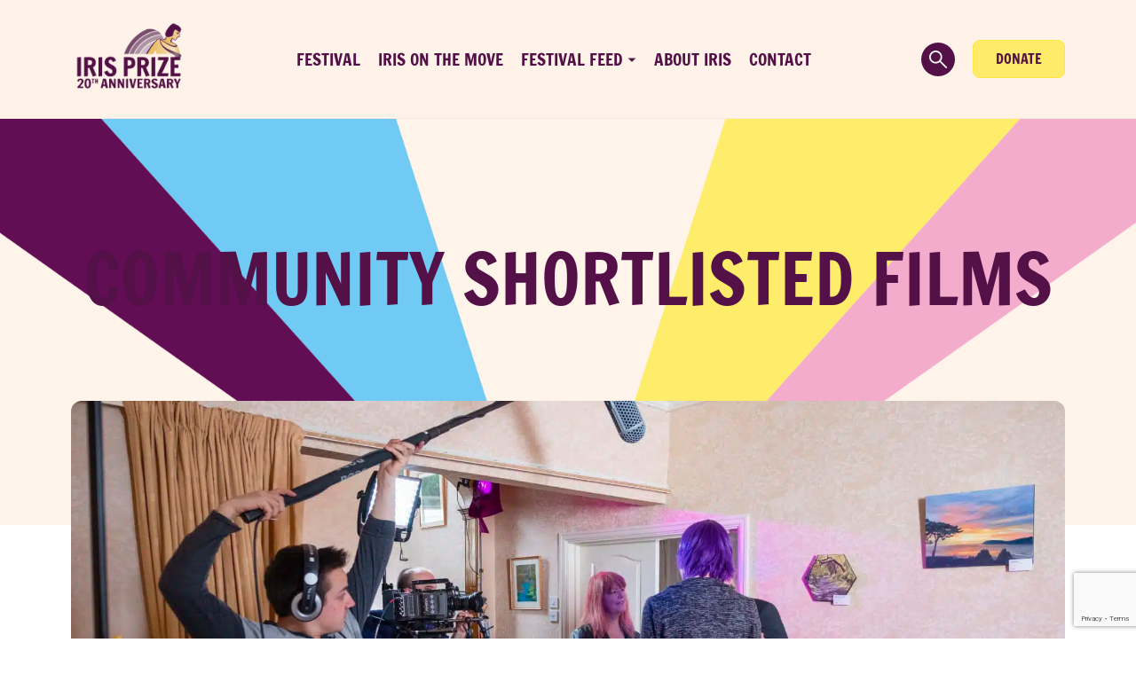

--- FILE ---
content_type: text/html; charset=utf-8
request_url: https://www.google.com/recaptcha/api2/anchor?ar=1&k=6LdI5KUUAAAAAAh7y65EyEo_6ZRR1SOIi-j_dhgn&co=aHR0cHM6Ly9pcmlzcHJpemUub3JnOjQ0Mw..&hl=en&v=PoyoqOPhxBO7pBk68S4YbpHZ&size=invisible&anchor-ms=20000&execute-ms=30000&cb=gwbfxilw0rpj
body_size: 48753
content:
<!DOCTYPE HTML><html dir="ltr" lang="en"><head><meta http-equiv="Content-Type" content="text/html; charset=UTF-8">
<meta http-equiv="X-UA-Compatible" content="IE=edge">
<title>reCAPTCHA</title>
<style type="text/css">
/* cyrillic-ext */
@font-face {
  font-family: 'Roboto';
  font-style: normal;
  font-weight: 400;
  font-stretch: 100%;
  src: url(//fonts.gstatic.com/s/roboto/v48/KFO7CnqEu92Fr1ME7kSn66aGLdTylUAMa3GUBHMdazTgWw.woff2) format('woff2');
  unicode-range: U+0460-052F, U+1C80-1C8A, U+20B4, U+2DE0-2DFF, U+A640-A69F, U+FE2E-FE2F;
}
/* cyrillic */
@font-face {
  font-family: 'Roboto';
  font-style: normal;
  font-weight: 400;
  font-stretch: 100%;
  src: url(//fonts.gstatic.com/s/roboto/v48/KFO7CnqEu92Fr1ME7kSn66aGLdTylUAMa3iUBHMdazTgWw.woff2) format('woff2');
  unicode-range: U+0301, U+0400-045F, U+0490-0491, U+04B0-04B1, U+2116;
}
/* greek-ext */
@font-face {
  font-family: 'Roboto';
  font-style: normal;
  font-weight: 400;
  font-stretch: 100%;
  src: url(//fonts.gstatic.com/s/roboto/v48/KFO7CnqEu92Fr1ME7kSn66aGLdTylUAMa3CUBHMdazTgWw.woff2) format('woff2');
  unicode-range: U+1F00-1FFF;
}
/* greek */
@font-face {
  font-family: 'Roboto';
  font-style: normal;
  font-weight: 400;
  font-stretch: 100%;
  src: url(//fonts.gstatic.com/s/roboto/v48/KFO7CnqEu92Fr1ME7kSn66aGLdTylUAMa3-UBHMdazTgWw.woff2) format('woff2');
  unicode-range: U+0370-0377, U+037A-037F, U+0384-038A, U+038C, U+038E-03A1, U+03A3-03FF;
}
/* math */
@font-face {
  font-family: 'Roboto';
  font-style: normal;
  font-weight: 400;
  font-stretch: 100%;
  src: url(//fonts.gstatic.com/s/roboto/v48/KFO7CnqEu92Fr1ME7kSn66aGLdTylUAMawCUBHMdazTgWw.woff2) format('woff2');
  unicode-range: U+0302-0303, U+0305, U+0307-0308, U+0310, U+0312, U+0315, U+031A, U+0326-0327, U+032C, U+032F-0330, U+0332-0333, U+0338, U+033A, U+0346, U+034D, U+0391-03A1, U+03A3-03A9, U+03B1-03C9, U+03D1, U+03D5-03D6, U+03F0-03F1, U+03F4-03F5, U+2016-2017, U+2034-2038, U+203C, U+2040, U+2043, U+2047, U+2050, U+2057, U+205F, U+2070-2071, U+2074-208E, U+2090-209C, U+20D0-20DC, U+20E1, U+20E5-20EF, U+2100-2112, U+2114-2115, U+2117-2121, U+2123-214F, U+2190, U+2192, U+2194-21AE, U+21B0-21E5, U+21F1-21F2, U+21F4-2211, U+2213-2214, U+2216-22FF, U+2308-230B, U+2310, U+2319, U+231C-2321, U+2336-237A, U+237C, U+2395, U+239B-23B7, U+23D0, U+23DC-23E1, U+2474-2475, U+25AF, U+25B3, U+25B7, U+25BD, U+25C1, U+25CA, U+25CC, U+25FB, U+266D-266F, U+27C0-27FF, U+2900-2AFF, U+2B0E-2B11, U+2B30-2B4C, U+2BFE, U+3030, U+FF5B, U+FF5D, U+1D400-1D7FF, U+1EE00-1EEFF;
}
/* symbols */
@font-face {
  font-family: 'Roboto';
  font-style: normal;
  font-weight: 400;
  font-stretch: 100%;
  src: url(//fonts.gstatic.com/s/roboto/v48/KFO7CnqEu92Fr1ME7kSn66aGLdTylUAMaxKUBHMdazTgWw.woff2) format('woff2');
  unicode-range: U+0001-000C, U+000E-001F, U+007F-009F, U+20DD-20E0, U+20E2-20E4, U+2150-218F, U+2190, U+2192, U+2194-2199, U+21AF, U+21E6-21F0, U+21F3, U+2218-2219, U+2299, U+22C4-22C6, U+2300-243F, U+2440-244A, U+2460-24FF, U+25A0-27BF, U+2800-28FF, U+2921-2922, U+2981, U+29BF, U+29EB, U+2B00-2BFF, U+4DC0-4DFF, U+FFF9-FFFB, U+10140-1018E, U+10190-1019C, U+101A0, U+101D0-101FD, U+102E0-102FB, U+10E60-10E7E, U+1D2C0-1D2D3, U+1D2E0-1D37F, U+1F000-1F0FF, U+1F100-1F1AD, U+1F1E6-1F1FF, U+1F30D-1F30F, U+1F315, U+1F31C, U+1F31E, U+1F320-1F32C, U+1F336, U+1F378, U+1F37D, U+1F382, U+1F393-1F39F, U+1F3A7-1F3A8, U+1F3AC-1F3AF, U+1F3C2, U+1F3C4-1F3C6, U+1F3CA-1F3CE, U+1F3D4-1F3E0, U+1F3ED, U+1F3F1-1F3F3, U+1F3F5-1F3F7, U+1F408, U+1F415, U+1F41F, U+1F426, U+1F43F, U+1F441-1F442, U+1F444, U+1F446-1F449, U+1F44C-1F44E, U+1F453, U+1F46A, U+1F47D, U+1F4A3, U+1F4B0, U+1F4B3, U+1F4B9, U+1F4BB, U+1F4BF, U+1F4C8-1F4CB, U+1F4D6, U+1F4DA, U+1F4DF, U+1F4E3-1F4E6, U+1F4EA-1F4ED, U+1F4F7, U+1F4F9-1F4FB, U+1F4FD-1F4FE, U+1F503, U+1F507-1F50B, U+1F50D, U+1F512-1F513, U+1F53E-1F54A, U+1F54F-1F5FA, U+1F610, U+1F650-1F67F, U+1F687, U+1F68D, U+1F691, U+1F694, U+1F698, U+1F6AD, U+1F6B2, U+1F6B9-1F6BA, U+1F6BC, U+1F6C6-1F6CF, U+1F6D3-1F6D7, U+1F6E0-1F6EA, U+1F6F0-1F6F3, U+1F6F7-1F6FC, U+1F700-1F7FF, U+1F800-1F80B, U+1F810-1F847, U+1F850-1F859, U+1F860-1F887, U+1F890-1F8AD, U+1F8B0-1F8BB, U+1F8C0-1F8C1, U+1F900-1F90B, U+1F93B, U+1F946, U+1F984, U+1F996, U+1F9E9, U+1FA00-1FA6F, U+1FA70-1FA7C, U+1FA80-1FA89, U+1FA8F-1FAC6, U+1FACE-1FADC, U+1FADF-1FAE9, U+1FAF0-1FAF8, U+1FB00-1FBFF;
}
/* vietnamese */
@font-face {
  font-family: 'Roboto';
  font-style: normal;
  font-weight: 400;
  font-stretch: 100%;
  src: url(//fonts.gstatic.com/s/roboto/v48/KFO7CnqEu92Fr1ME7kSn66aGLdTylUAMa3OUBHMdazTgWw.woff2) format('woff2');
  unicode-range: U+0102-0103, U+0110-0111, U+0128-0129, U+0168-0169, U+01A0-01A1, U+01AF-01B0, U+0300-0301, U+0303-0304, U+0308-0309, U+0323, U+0329, U+1EA0-1EF9, U+20AB;
}
/* latin-ext */
@font-face {
  font-family: 'Roboto';
  font-style: normal;
  font-weight: 400;
  font-stretch: 100%;
  src: url(//fonts.gstatic.com/s/roboto/v48/KFO7CnqEu92Fr1ME7kSn66aGLdTylUAMa3KUBHMdazTgWw.woff2) format('woff2');
  unicode-range: U+0100-02BA, U+02BD-02C5, U+02C7-02CC, U+02CE-02D7, U+02DD-02FF, U+0304, U+0308, U+0329, U+1D00-1DBF, U+1E00-1E9F, U+1EF2-1EFF, U+2020, U+20A0-20AB, U+20AD-20C0, U+2113, U+2C60-2C7F, U+A720-A7FF;
}
/* latin */
@font-face {
  font-family: 'Roboto';
  font-style: normal;
  font-weight: 400;
  font-stretch: 100%;
  src: url(//fonts.gstatic.com/s/roboto/v48/KFO7CnqEu92Fr1ME7kSn66aGLdTylUAMa3yUBHMdazQ.woff2) format('woff2');
  unicode-range: U+0000-00FF, U+0131, U+0152-0153, U+02BB-02BC, U+02C6, U+02DA, U+02DC, U+0304, U+0308, U+0329, U+2000-206F, U+20AC, U+2122, U+2191, U+2193, U+2212, U+2215, U+FEFF, U+FFFD;
}
/* cyrillic-ext */
@font-face {
  font-family: 'Roboto';
  font-style: normal;
  font-weight: 500;
  font-stretch: 100%;
  src: url(//fonts.gstatic.com/s/roboto/v48/KFO7CnqEu92Fr1ME7kSn66aGLdTylUAMa3GUBHMdazTgWw.woff2) format('woff2');
  unicode-range: U+0460-052F, U+1C80-1C8A, U+20B4, U+2DE0-2DFF, U+A640-A69F, U+FE2E-FE2F;
}
/* cyrillic */
@font-face {
  font-family: 'Roboto';
  font-style: normal;
  font-weight: 500;
  font-stretch: 100%;
  src: url(//fonts.gstatic.com/s/roboto/v48/KFO7CnqEu92Fr1ME7kSn66aGLdTylUAMa3iUBHMdazTgWw.woff2) format('woff2');
  unicode-range: U+0301, U+0400-045F, U+0490-0491, U+04B0-04B1, U+2116;
}
/* greek-ext */
@font-face {
  font-family: 'Roboto';
  font-style: normal;
  font-weight: 500;
  font-stretch: 100%;
  src: url(//fonts.gstatic.com/s/roboto/v48/KFO7CnqEu92Fr1ME7kSn66aGLdTylUAMa3CUBHMdazTgWw.woff2) format('woff2');
  unicode-range: U+1F00-1FFF;
}
/* greek */
@font-face {
  font-family: 'Roboto';
  font-style: normal;
  font-weight: 500;
  font-stretch: 100%;
  src: url(//fonts.gstatic.com/s/roboto/v48/KFO7CnqEu92Fr1ME7kSn66aGLdTylUAMa3-UBHMdazTgWw.woff2) format('woff2');
  unicode-range: U+0370-0377, U+037A-037F, U+0384-038A, U+038C, U+038E-03A1, U+03A3-03FF;
}
/* math */
@font-face {
  font-family: 'Roboto';
  font-style: normal;
  font-weight: 500;
  font-stretch: 100%;
  src: url(//fonts.gstatic.com/s/roboto/v48/KFO7CnqEu92Fr1ME7kSn66aGLdTylUAMawCUBHMdazTgWw.woff2) format('woff2');
  unicode-range: U+0302-0303, U+0305, U+0307-0308, U+0310, U+0312, U+0315, U+031A, U+0326-0327, U+032C, U+032F-0330, U+0332-0333, U+0338, U+033A, U+0346, U+034D, U+0391-03A1, U+03A3-03A9, U+03B1-03C9, U+03D1, U+03D5-03D6, U+03F0-03F1, U+03F4-03F5, U+2016-2017, U+2034-2038, U+203C, U+2040, U+2043, U+2047, U+2050, U+2057, U+205F, U+2070-2071, U+2074-208E, U+2090-209C, U+20D0-20DC, U+20E1, U+20E5-20EF, U+2100-2112, U+2114-2115, U+2117-2121, U+2123-214F, U+2190, U+2192, U+2194-21AE, U+21B0-21E5, U+21F1-21F2, U+21F4-2211, U+2213-2214, U+2216-22FF, U+2308-230B, U+2310, U+2319, U+231C-2321, U+2336-237A, U+237C, U+2395, U+239B-23B7, U+23D0, U+23DC-23E1, U+2474-2475, U+25AF, U+25B3, U+25B7, U+25BD, U+25C1, U+25CA, U+25CC, U+25FB, U+266D-266F, U+27C0-27FF, U+2900-2AFF, U+2B0E-2B11, U+2B30-2B4C, U+2BFE, U+3030, U+FF5B, U+FF5D, U+1D400-1D7FF, U+1EE00-1EEFF;
}
/* symbols */
@font-face {
  font-family: 'Roboto';
  font-style: normal;
  font-weight: 500;
  font-stretch: 100%;
  src: url(//fonts.gstatic.com/s/roboto/v48/KFO7CnqEu92Fr1ME7kSn66aGLdTylUAMaxKUBHMdazTgWw.woff2) format('woff2');
  unicode-range: U+0001-000C, U+000E-001F, U+007F-009F, U+20DD-20E0, U+20E2-20E4, U+2150-218F, U+2190, U+2192, U+2194-2199, U+21AF, U+21E6-21F0, U+21F3, U+2218-2219, U+2299, U+22C4-22C6, U+2300-243F, U+2440-244A, U+2460-24FF, U+25A0-27BF, U+2800-28FF, U+2921-2922, U+2981, U+29BF, U+29EB, U+2B00-2BFF, U+4DC0-4DFF, U+FFF9-FFFB, U+10140-1018E, U+10190-1019C, U+101A0, U+101D0-101FD, U+102E0-102FB, U+10E60-10E7E, U+1D2C0-1D2D3, U+1D2E0-1D37F, U+1F000-1F0FF, U+1F100-1F1AD, U+1F1E6-1F1FF, U+1F30D-1F30F, U+1F315, U+1F31C, U+1F31E, U+1F320-1F32C, U+1F336, U+1F378, U+1F37D, U+1F382, U+1F393-1F39F, U+1F3A7-1F3A8, U+1F3AC-1F3AF, U+1F3C2, U+1F3C4-1F3C6, U+1F3CA-1F3CE, U+1F3D4-1F3E0, U+1F3ED, U+1F3F1-1F3F3, U+1F3F5-1F3F7, U+1F408, U+1F415, U+1F41F, U+1F426, U+1F43F, U+1F441-1F442, U+1F444, U+1F446-1F449, U+1F44C-1F44E, U+1F453, U+1F46A, U+1F47D, U+1F4A3, U+1F4B0, U+1F4B3, U+1F4B9, U+1F4BB, U+1F4BF, U+1F4C8-1F4CB, U+1F4D6, U+1F4DA, U+1F4DF, U+1F4E3-1F4E6, U+1F4EA-1F4ED, U+1F4F7, U+1F4F9-1F4FB, U+1F4FD-1F4FE, U+1F503, U+1F507-1F50B, U+1F50D, U+1F512-1F513, U+1F53E-1F54A, U+1F54F-1F5FA, U+1F610, U+1F650-1F67F, U+1F687, U+1F68D, U+1F691, U+1F694, U+1F698, U+1F6AD, U+1F6B2, U+1F6B9-1F6BA, U+1F6BC, U+1F6C6-1F6CF, U+1F6D3-1F6D7, U+1F6E0-1F6EA, U+1F6F0-1F6F3, U+1F6F7-1F6FC, U+1F700-1F7FF, U+1F800-1F80B, U+1F810-1F847, U+1F850-1F859, U+1F860-1F887, U+1F890-1F8AD, U+1F8B0-1F8BB, U+1F8C0-1F8C1, U+1F900-1F90B, U+1F93B, U+1F946, U+1F984, U+1F996, U+1F9E9, U+1FA00-1FA6F, U+1FA70-1FA7C, U+1FA80-1FA89, U+1FA8F-1FAC6, U+1FACE-1FADC, U+1FADF-1FAE9, U+1FAF0-1FAF8, U+1FB00-1FBFF;
}
/* vietnamese */
@font-face {
  font-family: 'Roboto';
  font-style: normal;
  font-weight: 500;
  font-stretch: 100%;
  src: url(//fonts.gstatic.com/s/roboto/v48/KFO7CnqEu92Fr1ME7kSn66aGLdTylUAMa3OUBHMdazTgWw.woff2) format('woff2');
  unicode-range: U+0102-0103, U+0110-0111, U+0128-0129, U+0168-0169, U+01A0-01A1, U+01AF-01B0, U+0300-0301, U+0303-0304, U+0308-0309, U+0323, U+0329, U+1EA0-1EF9, U+20AB;
}
/* latin-ext */
@font-face {
  font-family: 'Roboto';
  font-style: normal;
  font-weight: 500;
  font-stretch: 100%;
  src: url(//fonts.gstatic.com/s/roboto/v48/KFO7CnqEu92Fr1ME7kSn66aGLdTylUAMa3KUBHMdazTgWw.woff2) format('woff2');
  unicode-range: U+0100-02BA, U+02BD-02C5, U+02C7-02CC, U+02CE-02D7, U+02DD-02FF, U+0304, U+0308, U+0329, U+1D00-1DBF, U+1E00-1E9F, U+1EF2-1EFF, U+2020, U+20A0-20AB, U+20AD-20C0, U+2113, U+2C60-2C7F, U+A720-A7FF;
}
/* latin */
@font-face {
  font-family: 'Roboto';
  font-style: normal;
  font-weight: 500;
  font-stretch: 100%;
  src: url(//fonts.gstatic.com/s/roboto/v48/KFO7CnqEu92Fr1ME7kSn66aGLdTylUAMa3yUBHMdazQ.woff2) format('woff2');
  unicode-range: U+0000-00FF, U+0131, U+0152-0153, U+02BB-02BC, U+02C6, U+02DA, U+02DC, U+0304, U+0308, U+0329, U+2000-206F, U+20AC, U+2122, U+2191, U+2193, U+2212, U+2215, U+FEFF, U+FFFD;
}
/* cyrillic-ext */
@font-face {
  font-family: 'Roboto';
  font-style: normal;
  font-weight: 900;
  font-stretch: 100%;
  src: url(//fonts.gstatic.com/s/roboto/v48/KFO7CnqEu92Fr1ME7kSn66aGLdTylUAMa3GUBHMdazTgWw.woff2) format('woff2');
  unicode-range: U+0460-052F, U+1C80-1C8A, U+20B4, U+2DE0-2DFF, U+A640-A69F, U+FE2E-FE2F;
}
/* cyrillic */
@font-face {
  font-family: 'Roboto';
  font-style: normal;
  font-weight: 900;
  font-stretch: 100%;
  src: url(//fonts.gstatic.com/s/roboto/v48/KFO7CnqEu92Fr1ME7kSn66aGLdTylUAMa3iUBHMdazTgWw.woff2) format('woff2');
  unicode-range: U+0301, U+0400-045F, U+0490-0491, U+04B0-04B1, U+2116;
}
/* greek-ext */
@font-face {
  font-family: 'Roboto';
  font-style: normal;
  font-weight: 900;
  font-stretch: 100%;
  src: url(//fonts.gstatic.com/s/roboto/v48/KFO7CnqEu92Fr1ME7kSn66aGLdTylUAMa3CUBHMdazTgWw.woff2) format('woff2');
  unicode-range: U+1F00-1FFF;
}
/* greek */
@font-face {
  font-family: 'Roboto';
  font-style: normal;
  font-weight: 900;
  font-stretch: 100%;
  src: url(//fonts.gstatic.com/s/roboto/v48/KFO7CnqEu92Fr1ME7kSn66aGLdTylUAMa3-UBHMdazTgWw.woff2) format('woff2');
  unicode-range: U+0370-0377, U+037A-037F, U+0384-038A, U+038C, U+038E-03A1, U+03A3-03FF;
}
/* math */
@font-face {
  font-family: 'Roboto';
  font-style: normal;
  font-weight: 900;
  font-stretch: 100%;
  src: url(//fonts.gstatic.com/s/roboto/v48/KFO7CnqEu92Fr1ME7kSn66aGLdTylUAMawCUBHMdazTgWw.woff2) format('woff2');
  unicode-range: U+0302-0303, U+0305, U+0307-0308, U+0310, U+0312, U+0315, U+031A, U+0326-0327, U+032C, U+032F-0330, U+0332-0333, U+0338, U+033A, U+0346, U+034D, U+0391-03A1, U+03A3-03A9, U+03B1-03C9, U+03D1, U+03D5-03D6, U+03F0-03F1, U+03F4-03F5, U+2016-2017, U+2034-2038, U+203C, U+2040, U+2043, U+2047, U+2050, U+2057, U+205F, U+2070-2071, U+2074-208E, U+2090-209C, U+20D0-20DC, U+20E1, U+20E5-20EF, U+2100-2112, U+2114-2115, U+2117-2121, U+2123-214F, U+2190, U+2192, U+2194-21AE, U+21B0-21E5, U+21F1-21F2, U+21F4-2211, U+2213-2214, U+2216-22FF, U+2308-230B, U+2310, U+2319, U+231C-2321, U+2336-237A, U+237C, U+2395, U+239B-23B7, U+23D0, U+23DC-23E1, U+2474-2475, U+25AF, U+25B3, U+25B7, U+25BD, U+25C1, U+25CA, U+25CC, U+25FB, U+266D-266F, U+27C0-27FF, U+2900-2AFF, U+2B0E-2B11, U+2B30-2B4C, U+2BFE, U+3030, U+FF5B, U+FF5D, U+1D400-1D7FF, U+1EE00-1EEFF;
}
/* symbols */
@font-face {
  font-family: 'Roboto';
  font-style: normal;
  font-weight: 900;
  font-stretch: 100%;
  src: url(//fonts.gstatic.com/s/roboto/v48/KFO7CnqEu92Fr1ME7kSn66aGLdTylUAMaxKUBHMdazTgWw.woff2) format('woff2');
  unicode-range: U+0001-000C, U+000E-001F, U+007F-009F, U+20DD-20E0, U+20E2-20E4, U+2150-218F, U+2190, U+2192, U+2194-2199, U+21AF, U+21E6-21F0, U+21F3, U+2218-2219, U+2299, U+22C4-22C6, U+2300-243F, U+2440-244A, U+2460-24FF, U+25A0-27BF, U+2800-28FF, U+2921-2922, U+2981, U+29BF, U+29EB, U+2B00-2BFF, U+4DC0-4DFF, U+FFF9-FFFB, U+10140-1018E, U+10190-1019C, U+101A0, U+101D0-101FD, U+102E0-102FB, U+10E60-10E7E, U+1D2C0-1D2D3, U+1D2E0-1D37F, U+1F000-1F0FF, U+1F100-1F1AD, U+1F1E6-1F1FF, U+1F30D-1F30F, U+1F315, U+1F31C, U+1F31E, U+1F320-1F32C, U+1F336, U+1F378, U+1F37D, U+1F382, U+1F393-1F39F, U+1F3A7-1F3A8, U+1F3AC-1F3AF, U+1F3C2, U+1F3C4-1F3C6, U+1F3CA-1F3CE, U+1F3D4-1F3E0, U+1F3ED, U+1F3F1-1F3F3, U+1F3F5-1F3F7, U+1F408, U+1F415, U+1F41F, U+1F426, U+1F43F, U+1F441-1F442, U+1F444, U+1F446-1F449, U+1F44C-1F44E, U+1F453, U+1F46A, U+1F47D, U+1F4A3, U+1F4B0, U+1F4B3, U+1F4B9, U+1F4BB, U+1F4BF, U+1F4C8-1F4CB, U+1F4D6, U+1F4DA, U+1F4DF, U+1F4E3-1F4E6, U+1F4EA-1F4ED, U+1F4F7, U+1F4F9-1F4FB, U+1F4FD-1F4FE, U+1F503, U+1F507-1F50B, U+1F50D, U+1F512-1F513, U+1F53E-1F54A, U+1F54F-1F5FA, U+1F610, U+1F650-1F67F, U+1F687, U+1F68D, U+1F691, U+1F694, U+1F698, U+1F6AD, U+1F6B2, U+1F6B9-1F6BA, U+1F6BC, U+1F6C6-1F6CF, U+1F6D3-1F6D7, U+1F6E0-1F6EA, U+1F6F0-1F6F3, U+1F6F7-1F6FC, U+1F700-1F7FF, U+1F800-1F80B, U+1F810-1F847, U+1F850-1F859, U+1F860-1F887, U+1F890-1F8AD, U+1F8B0-1F8BB, U+1F8C0-1F8C1, U+1F900-1F90B, U+1F93B, U+1F946, U+1F984, U+1F996, U+1F9E9, U+1FA00-1FA6F, U+1FA70-1FA7C, U+1FA80-1FA89, U+1FA8F-1FAC6, U+1FACE-1FADC, U+1FADF-1FAE9, U+1FAF0-1FAF8, U+1FB00-1FBFF;
}
/* vietnamese */
@font-face {
  font-family: 'Roboto';
  font-style: normal;
  font-weight: 900;
  font-stretch: 100%;
  src: url(//fonts.gstatic.com/s/roboto/v48/KFO7CnqEu92Fr1ME7kSn66aGLdTylUAMa3OUBHMdazTgWw.woff2) format('woff2');
  unicode-range: U+0102-0103, U+0110-0111, U+0128-0129, U+0168-0169, U+01A0-01A1, U+01AF-01B0, U+0300-0301, U+0303-0304, U+0308-0309, U+0323, U+0329, U+1EA0-1EF9, U+20AB;
}
/* latin-ext */
@font-face {
  font-family: 'Roboto';
  font-style: normal;
  font-weight: 900;
  font-stretch: 100%;
  src: url(//fonts.gstatic.com/s/roboto/v48/KFO7CnqEu92Fr1ME7kSn66aGLdTylUAMa3KUBHMdazTgWw.woff2) format('woff2');
  unicode-range: U+0100-02BA, U+02BD-02C5, U+02C7-02CC, U+02CE-02D7, U+02DD-02FF, U+0304, U+0308, U+0329, U+1D00-1DBF, U+1E00-1E9F, U+1EF2-1EFF, U+2020, U+20A0-20AB, U+20AD-20C0, U+2113, U+2C60-2C7F, U+A720-A7FF;
}
/* latin */
@font-face {
  font-family: 'Roboto';
  font-style: normal;
  font-weight: 900;
  font-stretch: 100%;
  src: url(//fonts.gstatic.com/s/roboto/v48/KFO7CnqEu92Fr1ME7kSn66aGLdTylUAMa3yUBHMdazQ.woff2) format('woff2');
  unicode-range: U+0000-00FF, U+0131, U+0152-0153, U+02BB-02BC, U+02C6, U+02DA, U+02DC, U+0304, U+0308, U+0329, U+2000-206F, U+20AC, U+2122, U+2191, U+2193, U+2212, U+2215, U+FEFF, U+FFFD;
}

</style>
<link rel="stylesheet" type="text/css" href="https://www.gstatic.com/recaptcha/releases/PoyoqOPhxBO7pBk68S4YbpHZ/styles__ltr.css">
<script nonce="vL-Uum_bh2W-BGgZ2ObEAw" type="text/javascript">window['__recaptcha_api'] = 'https://www.google.com/recaptcha/api2/';</script>
<script type="text/javascript" src="https://www.gstatic.com/recaptcha/releases/PoyoqOPhxBO7pBk68S4YbpHZ/recaptcha__en.js" nonce="vL-Uum_bh2W-BGgZ2ObEAw">
      
    </script></head>
<body><div id="rc-anchor-alert" class="rc-anchor-alert"></div>
<input type="hidden" id="recaptcha-token" value="[base64]">
<script type="text/javascript" nonce="vL-Uum_bh2W-BGgZ2ObEAw">
      recaptcha.anchor.Main.init("[\x22ainput\x22,[\x22bgdata\x22,\x22\x22,\[base64]/[base64]/[base64]/[base64]/cjw8ejpyPj4+eil9Y2F0Y2gobCl7dGhyb3cgbDt9fSxIPWZ1bmN0aW9uKHcsdCx6KXtpZih3PT0xOTR8fHc9PTIwOCl0LnZbd10/dC52W3ddLmNvbmNhdCh6KTp0LnZbd109b2Yoeix0KTtlbHNle2lmKHQuYkImJnchPTMxNylyZXR1cm47dz09NjZ8fHc9PTEyMnx8dz09NDcwfHx3PT00NHx8dz09NDE2fHx3PT0zOTd8fHc9PTQyMXx8dz09Njh8fHc9PTcwfHx3PT0xODQ/[base64]/[base64]/[base64]/bmV3IGRbVl0oSlswXSk6cD09Mj9uZXcgZFtWXShKWzBdLEpbMV0pOnA9PTM/bmV3IGRbVl0oSlswXSxKWzFdLEpbMl0pOnA9PTQ/[base64]/[base64]/[base64]/[base64]\x22,\[base64]\\u003d\x22,\x22w71OwpvDnsOdwrgpGm7Duh4awrwOL8O2WXdvXcK6wqVKTcOOwpXDosOADmTCosKvw6TCggbDhcK6w63Dh8K4wr00wqpyQXxUw6LClQtbfMK1w7PCicK/SMOmw4rDgMKOwqNWQHRfDsKrMsKYwp0TAcOyIMOHK8Omw5HDulTClmzDqcKYwp7ChsKOwplGfMO4wr7Dg0cMCifCmygHw7spwoUswqzCkl7CjcOzw53Dsl9vwrrCqcOGMz/Cm8O9w6hEwrrCmjVow5tLwqgfw7piw6vDnsO4dMO4wrw6wqRjBcK6C8OISCXColLDnsO+ScKcbsK/wp55w61hMcOfw6cpwph4w4w7DsKkw6/CtsODc0sNw5wAwrzDjsOjLcOLw7HCnsKkwodIwp/DisKmw6LDoMOYCAY7wrtvw6giBg5Mw6lCOsOdBsOLwppywrJuwq3CvsK/wos8JMKvwq/CrsKbA0TDrcK9bDFQw5BlIF/CncO6McOhwqLDm8KOw7rDphgCw5vCs8KGwpILw6jCnTjCm8OIwrTCqsKDwqc1ISXCsE1IasOufMKwaMKCMsO0XsO7w6ZQEAXDsMKGbMOWYxF3A8Kow6YLw63CmcKawqcww5rDs8O7w7/Dr3dsQwdKVDxsAS7Dl8Obw7DCrcO8WxZEABHCpMKGKlBTw75Ze0hYw7QcUy9YE8K9w7/CojYzaMOmUMOhY8K2w6Bbw7PDrSlQw5vDpsOGW8KWFcKGI8O/wpw3VSDCk2vCkMKnVMOlKxvDlXcQNC1Dwq4ww6TDq8KDw7tzZ8OQwqhzw7/[base64]/[base64]/[base64]/[base64]/Dg3cIw7RxcHBnwqLCjTTCrcOGPSAOfGrDk0fDqsKINGzDgsKiw4JXcBoJwqlCCcKOLcO2woVJw6Y3QcO1X8Kewpt8wqvCrw3CrsKgwokMbMKvw6l2TlDCum5mFMOocMO0V8ObQ8KbX2/DvyHDkFbDrT3DrT7Cg8Oow7dXw6BVwovChcKcw6zCiXV/w6ceG8Kkw5zDpMK5woXCqy4kTsKqS8Kow70WKRrDncOowpcXUcK8f8OxOmfDocKJw4pOPGBFZTPCrh7DisKBECfDkFlew53CjBXDsR/DpcKmJHTDiljCq8O8cUM0wrMHw7Q5XsOnSXV2w43Cm1fCkMKgN3nCo3jCkx5jwprDo2DCosO7wqjCgzZtW8KTb8KFw4lwcsKKw7U0Q8KxwqrCnjtTRQ8bNmPDmxxBwoo2WnA7XCIXw5UDwrTDrzJPKcOsezDDtw/[base64]/Cr1k0wo3Dl27DisK6w4HCoEovw4/Cogw/[base64]/CgsKNw5/DgsOkwrbDhG5hw6JFUBJgw6VgenIeIVfDoMOtHkPCoH/ChE/CkcKbBlTCgMKnMCnCqmrCgHxTD8ONwrPCljPDkHgENXzDg0zDs8OYwp06NUYUXMOUXsKRwpbCs8OHPRTDuRnDmcOfCsOdwpfDosKofWrDjHHDjxtqwp/Ch8OuXsOeXzMiW17CvsOxNsODOsOEMHTCrMKRGcKyXwHCqRHDqcO9MMOjwrB5wqvCpMOOw6bDjiITe1nDm2c5wp/Cn8KMRMKJwoLDjTzCm8KMw6nDvcO4FxnCqsOQAxo1w4dmW3TCg8Oqwr7DsMO3KAAjw7oeworDi3kLwp4AUmPDln84w5zCh1nDmCnDncKQbAfDksO0wqDDq8K/w6IeQTVXw6ALCsOVcsOaHFjCg8K8wrDCrsOFPsOEw6c5KMOswrjCj8K5w59FDcOXf8KaWBXCucKWwpohwo4CwrjDskPDkMOow6/[base64]/cMO4w6FQQH7CjcKySzIOwph/[base64]/FsKnw4XClxs4acK2QcOcwrIdesOBwoYOFkgHwpsgPlXCp8ODw7dBZBDDh3BPBhfDpjYcLcOUwo3CsyJqw4XCnMKtwoEUTMKow5nDtcKoP8Orw7fDtRfDujwBSMK+wpshw6ZdFMKJwrcxfsKYw5/DhXBYNgfDpCo7F3dqw47CuXvCosKZw4fDuFJxDMKebybCsVXChADDl1rDghfDtMO/wqvDsCBRwrQ5GMOhwozCpnDCp8OALMODw6PDigE+aG7DgsOVwqjDvnIJM0nDvMKPeMKdw6x1woHCusKMXFLDlXvDvR/CvMKtwrzDpkdQUMOOF8ODAcKHwpVfwqXCghzDicK/[base64]/[base64]/wp7CssKbelV1DgLChHjClMKdEcOCTMKNOUjCsMKLecOtEsKlCMOkw6/Do3XDrxonOMOCwo/[base64]/dsKRw5XDlSZKwqxqexXCnkp4cTvDq8OYw4LDrsKDCwjCjlJ2PgTCrn3DhMKKHgrCnUUZwp3ChsO+w6rDmyLDj2UFw6nCjMOZwo0Vw7HDmcO9VcKUUcKCwpnDjMOtJm8UNGXDnMOyD8OnwqI1DcKWN1PDgMO3LMKiDzbClwvDhcKEwqfCgXHCgsKxLMOEw5DCiwc8Kh/[base64]/w7UhwrTCoGhTwoVYwpUVaEbDjwdaJ15yw7vDq8OBCMKDP1TCpcOVwqlPw7zDtsO+PMKpwopwwqQ/EWxPwrBwHFTCvxfDpyfDlFjCuifDu2A4w7/DohHDlMOEw7TCmivCscO1Tip1wptTw78+w5bDpsOETGhtw4QrwqR2a8KOH8ORUcOyQ0wzVMK6DQnCiMOnRcK0L0JhwoLCn8O3w43DoMO/BEcEwoU3bQTCs0/[base64]/Ch0LDlMKKw5dGw7TCs23Co0HCmcO2ccOcw7s9esOMw7XDscOXw4tvwrfDqXDDqj1hUw0OG2AVVcOFb2XCrCPDrcOWwrXDgsOvw6Mmw6/Ctz9lwqFFwr7DscKhN0k1EMO+WMOOccKOwqbDn8KRwrjCjn3DgFAnHsOYU8KhUcKUSsOBw4bDm3ELwr3CjHl+wpAXw7Agw5/Ds8OhwqbChXTDsU/[base64]/DnkHClWFsJ086IsOCw4x0DsKhEjbDq8OtwrvDrsOpbsO0acKhwpvDqCHCk8OoOzdew6nDkH3DqMKNFMKNAsKMw7zCt8KMUcK0wrrCv8OjMsKUw7/DtcONw5fCpMOLWnFVw77DpFnDi8KEw6AHScKGw4ULI8O0DMKAOyDCjMKxGMOUY8KswotPGcOVwoHCmzcgwrI6KjIjLMOMUirCgAMPFcOtUcOlw6TDgXfCmUzDkWQZw5HCkl0owqvCmi5uHjPDpsOKw7sCw7xrNRfCp25hwr/[base64]/w7shV8OWw6/[base64]/[base64]/wqHCisKPEALCmsOow5cMf8K1IhHDomDDjcOCw7fDtjfCrMKQcxbDpxDDnQ9CQcKQwqclw5ciw7wfwoN5wrwaZ1ZSLGR+ZMKiw43DsMK9RFTCu3vCp8OTw7dJwpLCjsKAABnCh15fI8OHIcKYJz/[base64]/[base64]/[base64]/DucKWwpZqEsODw5PDqcKjdXTClzzDrMKaDMKtwoYAwp7Cr8Otwr3DtcK5QMO0wrbCkW5AUMO/w4XCu8OnL13DvG0mWcOmJHdMw6jDtsOKGXbDt287e8O7wrxVTFZqZiDDv8K4wqt5ZcO/B1HCmAzDgsOCw69twokwwprDn0jDiWIow73CnsOvwqRVKsK2V8KvOQPCpsKHHGwSwp9uBEx5bnTCmcK3wokobBZ8LcKxwqfCrEjDkMKmw41dw5ACwoTDssKXDGUZXcKpADvCuhfDssKMw7V/KFTDr8KFSXbCu8K0w4ZNwrZqwqdSWWjDsMKQacKYRcK/InZ/wrPCtwhcLhLCv2tQN8OkJxZywqnCgsKgBGXDr8KaOsKJw6nCjsOdO8OTwow7w4/Dn8OiMcOSw7jCucK+YsKTCnDCnmLCmTkYe8KCw7rDr8OQw7VUw7o4HsKKw7BJMi/[base64]/DnMKFwrHDoBnDqE3CuA3DiMOPwrZIw6NkAMKUwrF3byIrdsKxKHMwLMKpwolOwq3CjAvDt1/Dg3LCicKFwqLCulzDncKNwojDsV7DgMOew5/[base64]/CnDMdwrsBUcK4w6bDs8KMesO/HFvDpMKFw7LDuzsleWg0wowBEMKVW8K0dRzCn8Ojw5fDicOzKsOSAnx/[base64]/[base64]/DqsKOecKmdcKNDcODw4nChcKFw4t+wpwKRcOMblDDr1Vyw5vDjQjDrwEmw6UdOsORwoBnw4PDm8OJwrl6RSVVw6LClMOPMC/[base64]/[base64]/IwYzA8O8wpY/Lno0wrs9OsKuwogvChbCnVjCs8KZw4xDS8KCbsOVwrfCgsK5wollPMK6U8OVQcKZw5QaRsKICAY6S8OsDw7DrcOuwrAAMcOLBnvDlsK1wpjDhcK1wpdeY3YhATcHwqHCtyAxw54cOU/[base64]/[base64]/CrsOhM8Kcw4jDgcOtwrvCshHDqcKuVMOuwpYcwofDrcK9w73CtMKtScKicWtRZMK1NwbDpw/DmcKDAsOJwpnDusOuO1A1woHCicONw7E2w5HCnzXDrcKtw5PDnMOCw7vCqcOQw4ppACUXYSTDqU51wrkQwo4GAQdYLnDDvcOVw4/CiXLCjsOtdSPCnRbCh8KuA8KZUn3CtMOJEMKswol2C1lWNMKxw65yw5TCjBlxwr7DqsKda8KZw60rwpobM8OmGgXCm8KWCsK/H3dAwr7Cr8OxKcKbwrYJwo9saBBRwrXDrgMKccKiGsK8KTNhw5tOw7zCqcOZf8Oxw4lFYMOgDsKlHh1Xwr7CiMK4KMKbCsKGdsOWSMKWRsKZBWArOcKawqkvw5zCr8K/wr1iDh7CiMOUw6HCjBN0DA8cwo/CnyALw4/Dr0rDnsK0wrw5VgnCusKeBV/DusOFcVfCjE3CuXduf8KJw6PDoMKnwqENNcOgfcKYwpMdw5zCiH5HTcOxVcKnZg0xwr/[base64]/CrcOwUnXCmBcKCcOSFcO3K8O4w7UBKCrDgsORwpzCs8Kuw7nCoD/[base64]/EDJwwpzCiMKOIEwmwolMwoNqw4IMN8Old8Okw57DhsKlwrbCt8K5w5FQwp7DpC1pwr3Dlg3ClMKTOTPCsG3CtsOlM8O0KQ0Tw4ksw6hsIynCoydmwpg+w4xbPX8jXsOiP8OIZsOMHcKnwr82w47CicK5BVrDljBJw5IODMO8w53DlERWUm/DvznDhGlGw4/[base64]/DjXrCkQPDu3LCpCfDlcK1dsKoRStDw6wVEWthw5wkwr1TA8KSbRZ1dwY9QCZUwoDCkzXCjCHDhMO9wqI5w75+wq/DtMKbwpxacsOiwrnDk8OEWSzCr0LDgcKPw6MXw7EEwoc3FEHDtjNzw6xNaF3CucKqF8O0QTrDqXgYFsOswrUDXX8uFcO9w4jCuStswrvCjsKjwojDp8KJJ1h9a8Kuw7/CmcO5cHzChsOgw5jDhxnCg8Oiw6LCo8KTwpMWbTzCnMOFWcOkdWXClcK+wpjChm8MwrLDoWkOwrbChjkpwq3CnsKow7J3w7wTwpjDicKcGsOmwpzDrCJRw5I3wpFKw4jDtMKvw71Ow7NxLsObI2bDkAbDvcOqw5Vnw7s4w41mw4wdXxldXcK/AMOYwpMhLBrDih7DmcOIfnI2CMKoBHV4wpoww7jDlcO/w7nCkMKkVcKiTsOQFVbDvsKrbcKIw53ChsOSKcOewpfCuWDDm1/[base64]/wq9FaG/DilfCi2/Dk0rCoMOYaW7DrG5ORsKiciTCnsO2w6E7Ih1LUXZfPMOkw5jCmcOyM2rDjxEWUFUgfHDCkRlMGAoYRAckfMKWdGHDkcO0asKFwpTDjMK8UE4MazrCoMOoe8KAw7XDiE/DnmnDusO3wqTCuSEHJMKpw6TClynCgzTCvcKvwoXCmcOcK1lrYGvDs0BKST5bcsK/wrDCr259aFBdZA/CpsKMYsOCTsO4LsKMD8Osw65AGk/DpcOIAlfDs8K6wpsUbsOWwpRGwrXCoHpCwovDqk9pO8OgbMKMWcOEWAbClkHDpWFxw6vDojnCvHQAOwnDgcKGNsOIWx7DrkVRNMOfwr9jNSHClQdbw4hmwrDChcO7wr12WkTCvTXCpzorw4jDggsKwpTDqXJgwqnCvV9Dw6XCoj0twoEYw5E5wqcXwo94w60/[base64]/Do8K6UcKvw63CgsOTTknDnsKkw6c9XUDCgSnDuSsSDMK4ckg8w5fCmjnCjMOxOy/Cjh9fw75Xwo3CnsKywpHCosKbaDjCi3fChcOTw4fCnMOWPcOWwr0Iw7HCkcKqIlQVYDwPV8K4wqrCnEjDpVvCtgtswoMhwqPCvsOmF8KlPw7DqQoSYsOlwoLDsUJwZmwjworCjkh5w51rSGLDoxfCmH4YA8K1w47DhMKuw783BX/DiMOOwprDj8K7LMOTZsOPTcKlw4HDoFfDvibDicOMFcKMGFjCvyVKcsOMw6R5OsOuwrI1HMKyw6pPwp5WC8OGwq7Du8KYWDg2w7LClsKgBi7DqFrCpsO9PgHDmxRqO21/w4XDg13DghDDpyoRf3HDpyzCtEpOQBAKw6/Cu8OWRR3DtGZ0SyJ8KMK/[base64]/CrXc7A8O1wpbCpsKdw5JnZMOGXErCicO4cgfDm8KQaMK7WF1lSXNEw6AGaDlDcsK7PcKBw57Ci8Kjw6And8KSZ8K4GxFrCsKpwo/CqnXDuwTCkGzCoGt1H8KKYsOJw6Jyw7scwplhFibCn8KRVwjDssKrb8Kmw65Pw6FGMcKAw4XDrMOPwo/DmlDDosKMw5XCjMKLcmLCvUA0dMOVwonDocKZwqVfBC44ODvClyV/wo3CjRx7w5LCqcOcw5nCvcOCwojDpkfDrcKmwqTDpWrCvlHCj8KWLjpUwqU/TGnCosO4w5fCvkDCm1zDusOnGwlDwrkew609Xzg0f3IBXjxfA8O1GcOgKcO7wovCugrCnMOXw6VWbx12B1bClnACw7zCrcOxwqbClXZ7w5fDly9+w4LCjQBtwqMFZMKew7ZSMMKvw5AIagwsw6/Du0d1AUsPcsKSw6lAEDMOMsKDYRbDmcKDJ37CgcKnOMOvCFDDn8KMw5F0PcK/w61OwqbDg3VBw4LCmGPDhm3CtsKqw7vCsgpICsO8w4AqUzXCt8K3L0Q9w4sMK8KYQXlEcsO7w4dJYcK1w6fDrnXCr8Okwqh3w7soeMKawpN/VH1lAUQHwpcMWynDukYpw67Dp8KxdmoNfMKTHsKzSzFywqzCq3xoSRtFB8KPwpHDlDouwrBfw4t8PGjDmUnClcK7bsKlwpfDmcOkw4TDqMO/O0LCv8K/XWnChcKrwqtTwqjDscK9wpkjU8Otwp9rwrkBwqvDqVUhw4RpRsOiwqYKI8OCw77CqcO9w5g1w7rDjMO/A8OGw7tvw77Dpi0QfsOowpU9wr7DtGvCtTrCtzMIw65XaHjCiVHDsS04wofDqsOXQAV6w41kKWbCl8O0w7fClhzDpQrDpT3Cq8Owwr5Ew7hWw5/Cl2/CgcKuS8Kfw5E8TV9sw783wpBQbVR1J8KowpRBw7LCoBBkwoXCjzjDhmHDuWI4wpLCjsKGwqrCoCtnw5dAw7YrScOawq/Cp8KBwoHCs8KSL2ZCwrjDocKUbwrCkcOpw48Nw4jDnsK2w7dSWE/DnsKjFy/[base64]/[base64]/CicKew5ZXKsOPYkrDgR/[base64]/Dm8K8w7AxYsK8wqg5RMOlc8OCCsO2CxhUw70bwr98w4jDuT/DkxTCmsOjwpjCtMKZHsONw7PCtDXDsMOHQ8O3blUNOQk2HsK/wqnCrAwdw7/CrFvChFjChEFTwqXDs8KAw4dqMHsPw6XCuHvDtsKjCEIUw6tkbcKxw4UzwopZw6PDj0PDpBNBw70Xwrcdwo/Dr8OnwqjDhMKQw4t6LMOIwrLCin7CnsOAUVDCt3jCjsOFMTnCk8OjSl3Cg8Otwr8cJgAgwoHDhm9sU8ODE8OywrfCv3nCscKQXMKowr/Dng49ISvCgiPDhMKUwrBQwoDCoMO2wrDDnzTDm8OGw7DDrwglwo3ClwrDk8KlKCU3Oz7Dv8OTVCfDncOcwqE+w5rCmx4kw5Vuw4LCtAzCsMOaw4DCq8OHNMOQB8OzBsO3I8K/[base64]/CuHbDocK0dm8Nw5PCozbDjQzCvMO0w7bCkMK6w7ZGwrFnNh3Dh2Jlw53CgsKjDcKPwrfDgcKCwrcWIsO/HsKhwo1Ow64NbjQJaBbDlsO4w7fDvDrCrHvCsmDDinEufGcDZSPCs8KhTWwpw6/CvMKEwqhgYcOPwpNUVgbCiWsIw5nCtMOhw7DCv1csRTPCk3F3wpldO8KGwrnCri7DtsO8w5EawrQ+w4pFw7YGwpvDksO4w7XCoMO9McKOw6VOw4XClhkCNcObJMKTw6HDpsKYwo/[base64]/Dj0t0woYSKyLCjDowBcKCwp7Dv1Inw5/Cu8OxZFwGw4XCr8Oaw67DmsOYejcLwrQJwoDDtg8dZEjDuBHCgsKTwrPCoRlIEMKABsOLw5vDtHXCrVrCpMKsInMWw7J/[base64]/DlsORwqQqUMOBGcOdwqDCucKvwqdJUmZww7RDw6LCoiTCrGMpbT9XETbCmcOUcMKjw7ciP8OzS8OHVToTJsOxDCpYwppYw4JDRsKvdMKjw7rCuSDDoFAERsOlwrvDijVfY8KqJsKrVlcLw6DDvsOEFUPDisK6w480fDzDhsK8w6J9XcK/aj3DgVh+w5FZwrXDt8O1Z8OZwq3CosKDwp/CsmF+w5bDjMKPGTDDtMOow5lmdsK4Fy0Vc8K5dsOMw6/DiEAuPsOETsO3w5DCmx3Cm8OVRsOJcz3CrsO5fcOfw7VEVBAZccKVOsOXw6TDpsKIwrNrKMKWVcOdw7tpwrHCmsK+BnzDpysUwrA3IS95w4zDvADCicKUPltrwo8YG1bDncOVwpTChMO2wqHCtMKjwqDDkSI5wpTCtl7CgsKAwogeQy/[base64]/wpQkwobDisKdwrFXwpjDosO9w5LChMOWd8OMdFfDsxd2wrLCocKow5I+wrLDhcK4w554PBbDmcOew6tSwqdewoLCmB1pw4RHwqPDuUMuwoNeHQLDhcKwwpwiCV41w7bClMOaHmp9EcKqwogAw4RBLAcAasKSwqIfAx1rbTcbwp1RXcOMw4J/wpw1w5bCh8KIw5tsYsKtV0zDvsOOw77ChcOXw7dALcOVY8OVwoDCujx0CcKsw4rDsMOHwrtfwpPDljEYI8O8U2NSDMKcw5hKQcOBW8OQWVnCtWhcHMK2ViDDmcO1EnPCk8Kgw77DlsKoKsOZwrfDpW/CtsOzw6XDrhPDghHCkMO3MMKzw4UnRztQwpAeLzcAw5jCscKrw5/Dq8KqwrXDr8Kjw7x7TsO4w7XCicOUw5YVFTfCnFYpEVc3wpFvw6JhwqXDrmbDt2JGCFXDksKadF/DlwXDk8KcKEHCi8Ksw6PChsKcAEwtOzhQfcKww6oVWQXCpEUOw5HCgmILw5Enw4PCs8OyZcOgwpLCuMKJJCrCn8K8JcONwqJKwrLDs8KyOV/Cn308w47DqHAjSMO6TXlwwpXCpcKyw43Cj8KgElDDux8tIcK/KsOqasOYw4dbBS7Dm8OBw7vDvsODwqbCm8KQw5skHMK/woXDusO1ZFfCuMKLY8KMw6pQwrHCh8KhwqVUMMO3ZcKHwrIdwrXCoMO7Z3nDo8KNw4HDoHAxwr8fWsK/woZEdU7DrcKWMEdBw7TCv1ldwrXDpXTCmBTDjxTDqiZswoHDiMKBwp/DqMODwqQ0SMKwSMOVacK1CEnChsKVAghBwoDDtUpiwpQdDgEkGE8Ww57CisOZwrTDmMKpwrJIw70oYxkfwqd/JEzCmsKdw5rCh8KMw5HDiivDiB4Aw6/CtcO/[base64]/[base64]/JDrDp2XCqMOSwo7Dv8KkwqzDuMOYAVdgwr8kQS5qVcO/VyfCg8KlUsKuVMKlw4jCq2rDnDc8woFKw5tMwrnDkl5DHsOJwrXDhUpmw61XAsOrwpbCj8OWw5N6CsKQOwZKwoXDqcKCYMKmbsKmAMKvwo8bw6/DkWUMwoBeNjYIwpfDncOHwo7Cu1J1fMKHw5zDjcKWPcOXGcKQBGc5w7wWw7rDisOgwpXCh8OQKMKswr1gwqcPZ8OgwpTCkwpkbMODGMOzwp1/EFvDjk7CunLDjkzCs8Kxw59Ww5LDgMOsw55UFCbCgSTDiRhjwog6cmbCtV3CvsK6wpF1B0Fxw5LCsMKpw4/Cn8KAFS8Zw4cJwqRAADx2esKGUwDDgsOqw7XCocKvwp/DgsKHwqvCuinCicOnFSrCkz0wHkVhwoTDk8KeAMOaHMKxA0rDgsK1w6klaMKnHGV/S8KYb8K9aCLCqW7DjMOhwo/Dh8O/fcKCwpzDrsKWw7XDnQgVw4Iaw7Q+Nn4qUjtHw7/DpS7CkDjCojHDuXXDiWrDqm/DncOAw58qIEnCmmRoB8Ogwrs8woLDscKCwr8/[base64]/wpLCuxvDsMOtw7FyPcOmPsKsPMONRmTDmMOcdwtLQiQGw45/[base64]/DnsK7fMO0SMOlQ8O/OTTCg1Jdwp5DQ8OuHwJXVyZnwqbCpcK2EVfDgcOMwqHDvMOlQEMdR2nDucOkVcKCax8YWRx6wonDnTlJw6vDpMKENSMew7XCn8KAwop8w5cgw6nCiFtpw6ImLzpRw4zDjcKHwpbCtFTDohZ5XMKQCsOBwoTDhcODw74dH1RZQiQPR8OpDcKQPcO0OV/ChsKuWMK9DsKww5zDmE3Col5segc8w7jDi8OlLQ3Cg8KGJmzCnsKda1rDkwzDgyzDlRDDpMO5w5ggwrjDiHhgfmfDvsOiV8KJwopkTWnCmsK8CBkdwpIkPTYrF0Mow4jCvMO+woNEwoXCmMKdPsOGAcKTLy3DlsOteMOCBcOFw6l+QnrCtMOkGcKKPcK2wrFUCwZ/wpPDkHA0H8Oew77Cj8Kewp9yw6XDgitvBgZhB8KKAcK0w4k/wpFZYsKTdnEpw5rCmTbDkSDCvMK2w5rDisKGwpgrwodTB8K9wpnCpMKpcjrCrW1bwrnDvnRfw6QSV8O0TcKMHjcNwrVbV8OIwpPCjMKYG8O8HMKlwotZQWjClsKCAMK4WsOuHHYowqxowq84TMOXw5/CrcOuwp4lUcOCTT9Yw4Mdw47DkyDCrMKdw5sqwpjDmsKWCcOjP8OJaQN+w71TLTjCiMKARhQSw4vCpMK4IcO4fRzDsFbCiTohd8KEdsOiZ8OqAcO/TMOvHMO3wq3Csg3CtW3DnMKXPl3Co2fCk8KMU8KdwpnDuMO8w6dPw4jCg15VPXTCl8OMwoXDvSrCj8Kqw45AcMK8P8OtUMKdw4pLw5zDhE3DiUbCsF/DqCnDpz3DlcOXwq1bw7rCvsOewpRywrJvwosqwoItw5vDqcKWIgzDnm3ChgrDmcOkQsONe8KdBMKXYcO7OsKkN1sgTh/Dh8KrDcORw7AXbx9zC8Orwr8fO8O3FcKHI8KBwoTCkcOUwoovYcOSPCrCtCfDlU/Csz7CpUpAw5I6R3cjWMKPwozDklPDmwcYw4/ChWfDtsOVe8Kfwp1bwqrDj8Kkwp4Wwo/ChcK6w5x+w5c2wojDi8OYw4bCnSTDkTXCq8O5bxzCscKGLMOAwpPCplrDrcK6w5VPV8Kbw7UaL8OMKMKVwoAJPcK9wrfDlMOqamvCnVnDhHI2woMfTWNIETjCplXCscOYHSFpw60Nwpd5w5/Cu8K0w7EqP8KBw6l7wqkIwr/CghLDqy7CocK2w7vCrnDCgMOKwonCiC7CnMKycMK5MlzCojrCkEDDnMOPK1xewpTDucOWw6NBVigewq/DtF/DuMK+eibClMKEw7LDvMK8woXCmcKpwpsVwqHChGfChyfCqVbDg8O9MATCkMO+HcOWYMKjDGlswofCoxnDngsHw5HCj8O/woN0PcK6AS1yA8Krw5gxwrjCqMOhHMKNZi16wqDDrE7DsVNrEx/[base64]/[base64]/[base64]/[base64]/[base64]/wrvDllHCjMO/w7teaT1MwpjDo8OLw6jDjgQ7OCjDu3leS8KkLcOhwojDp8KtwqxTwqJMDsOpLyzCl3nCtF/[base64]/wpfDjsKPRwRnDsOQEj4gwppRA10iH8OzScKUJlPDsmXCgg5lwrDCmHDDpQbClUJIw4BfTWIWKcKRC8K3ORF0Jx9/WMOnw7DDuTvDisOvw6DDvmrCj8KWwrw3USfCs8OhVcKGcnFRw6ZywpbCgcKDwo3Cr8KowqdbS8Oaw5NtbcO6FUxhdEDCtm3ChhTCsMKEwqjCgcOmwovChyNPN8OVZTXDs8KOwptdIyzDqVjDoUHDlsKQwpfCrsOdwq17OGPCrSvDoWBkDsKBwo/DuzPCukTDqnx3MsOwwrYIAzUJLcKcw4kSwrbCosKWwoZSw6PCnQ8AwozCmg/ChcO+wr53c2HCrnTDvVnCsQnDrsOBwq9KwrTCrCJ+AsKYahnDgjdFAQjCkQfDocO3wrzDpMKSwpbCpj/DhX8VX8Olwq/Cj8OdSsKhw5cwwqTDtMKdwqF3wpYXw6pTMcOAwqkRKMOowqwQwoZrZcKtwqZyw4PDik4Bwo3Dv8KaVnXCszJZNBrCu8K/SMO7w7zCmcKXwqIAB3zDmsOXw5rClMKsfcOkH1/Ck10Vw6c9w5LDjcKBwoLCn8KJQcKiw5lwwqQ/wrnCocObQGVvQX1Iwot+wrU/woTCj8K5w7nCnijDsWjDscK3CRLClcKVdcOmWcKaSsO8Z3jDjsOmwo5iwpLCqU40ACXDh8OVw58pXsOAaFvCgkHDslkRw4J8UHMQwrIoRMOYEkrCsBDCrcO1w7l1wrsBw5nConvDl8Kkwrh/[base64]/[base64]/am01w55Dw7gTwojClAjDlcOEw6hvY8KNEMKObcKRRcKucsOad8OmK8KuwodDwopnw4BDwotWX8OIT2HDrsOBcyA9UgcDAcOMa8OyH8Khw41ZQ2/Dp0TCtV3DqcOfw5h9YjvDi8Kmwp7CksOHwo7ClcO9w4h6GsK/[base64]/DuTQid8KGVMOxw63Du8Ocw6phwqHDnsOowoPDtUQnwr0fw4TDrSbCiUHDp3DCk1PCgMOGw6bDmcOYZX1Awp44wq3DrQjCisKAwpDDnR9GDVPDp8OsWl5eN8KCZFkgwo7CvGLCl8OYDCjCkcOIAcO/w6rCuMOZwpPDq8K0wr3Cu2Bhwq18OcKSw6RGwq9jwp/DpSLDkcOebSjCu8OPdyzDnsOLdV5HDsOVesKiwqnCpcKvw5/[base64]/[base64]/[base64]/VMOLX1hwIcKSf8KXHhxEKwbDnSXCtsKPw6rCugsJwrQIRSMOw5AQw61nwprClT/CjnEaw40LdW7CmsOIw4jCnMO4L19af8K3G3g/wrdVacKXesOwf8Kjw64hw4XDk8KYw6Ncw69uX8KJw4rComDDrRRgw6XCrsOOAMKawr5GHlXCsD/[base64]/CnGzDqcKDZ3ZSfcOqayMSw7nDoMOUw5PDiHN4wrslw7pEw4XDv8OwAmJyw5fDocOPBMOFw4Foex7Dp8OwSTQRw6chS8KPw6bCmAvDiEfDhsKaPUPCs8O0wrLDqcKhcyjCr8KTw4YgXx/[base64]/DsDnCpsOvNcOSf8Oxw4HCtx5nABJkcC/CknPDtB3DhVXDl0M1Yiw/S8KEBjbCoWLClXTDtcKVw4LCtsOSK8K5wrUzPcOEFMKBwpLChUTCihFPJ8K3wrsGMkJPWz41P8OESDTDqMOIw5Jow7F/woFsOAfDlCPCgsOHw5PCqFsVw6/Dil1kw6PDjhvDlD47MjvCj8K4w6zCrMKYwqN/w67DnxzCicOnwq/Cim/CmT7CkcOqV0xVM8OmwqFywrvDqFJOw6N0wrRrMsOGw4hpTC7CnsKVwq1gwoAPa8OZF8KmwodQwooWw7oFwrDCjDjCrsOXcUnDlgF6w4LCjcOLw6h+KzzDrsKGwrhBw4t4HSHCszIpwp3Cn1ldwrUyw7/DowjCu8KMIgcZw603woIaYsOSwoNbw5bCvcKODiJtU0AqGzMiEm/DrMONP1dQw6XDs8KEw4bCnMOkw7pPw4LCp8Kyw5/[base64]/wopWw4TCilMCUk7ClRPCnsKmN8K0wqXCgGBtQcOkwqRVVsKtOCDDvVgVPiwmHETCosOjw5DDpMKYwrbDmcOIQcKWUhdHwqHCkjZSw44WHMK0dX/DnsKTwpHCisKBw4jDusOOccKeP8OVwpvCvm3Ds8OFw4ZadxcywrrDj8KXQcO9JcOJGMKTwqZiIlxBHghGaxnCoVTDtQjCrMKZwrzDlFnDosO0H8OXR8KoawUZwpRPQg4/[base64]/DscOSw6bDlsK/woDCrzQowrPCgMKCwrNtBMKvQ8Obw5NEw6wnwpbDlsO1w7trCXAxc8ORXH1Owrsvw4FLeBdBSxvCtXHChcKWwrJ8MBAzwoDCjMOow4wywr7Cu8OswpIGasOlXWbDpgYadkbDlmnDmsOPw74XwrRwOCgvwr/[base64]/CqDYBS1Zmw4YcwoLDsMKTw6oXNsOLw7fCkl7CpBnDpAbChcK/wplzw57DpcO4acKFS8OKwrMpwoIzLgnDiMOdwrHChMKlLH7Du8KAwr/[base64]/CtcKJcMKow4XDuSXCi8OzwrPCl8ORGGVVcsOYwr8xwp/ChMKKwo3Cp2fDnMK0wr0XVsOdwq9eOMKqwp14AcKJBsKlw7IkMcK9G8O4wo/DpV0Uw7BcwqEXwqxHNMOcw5Bvw4IAw6hLwpfDq8OQwr96GXLDmcKzwpUNVcKow6RGw7kZw77Dq3/CgWssworDncKvwrN4w5M8dMKGdsK4w6vCvlbCglnDj1nDqsKeZcOcM8KoKMKuLMOiw5NGw5nCv8Kaw4XCrcOHw6/DncO8USgBw6RhfcOSGi7DhMKQXE/Cv0BgUcKlM8K2d8K7w6V3w4AXw6J7w6IvOHIBNxvCnn0Mwr/DisKjYATChQLDqsO4wq1qwrPDtHzDncOkQsK5EhMPAMOlbcKJODzDq0bDu1FuW8Ko\x22],null,[\x22conf\x22,null,\x226LdI5KUUAAAAAAh7y65EyEo_6ZRR1SOIi-j_dhgn\x22,0,null,null,null,1,[21,125,63,73,95,87,41,43,42,83,102,105,109,121],[1017145,478],0,null,null,null,null,0,null,0,null,700,1,null,0,\x22CvYBEg8I8ajhFRgAOgZUOU5CNWISDwjmjuIVGAA6BlFCb29IYxIPCPeI5jcYADoGb2lsZURkEg8I8M3jFRgBOgZmSVZJaGISDwjiyqA3GAE6BmdMTkNIYxIPCN6/tzcYADoGZWF6dTZkEg8I2NKBMhgAOgZBcTc3dmYSDgi45ZQyGAE6BVFCT0QwEg8I0tuVNxgAOgZmZmFXQWUSDwiV2JQyGAA6BlBxNjBuZBIPCMXziDcYADoGYVhvaWFjEg8IjcqGMhgBOgZPd040dGYSDgiK/Yg3GAA6BU1mSUk0GhkIAxIVHRTwl+M3Dv++pQYZxJ0JGZzijAIZ\x22,0,0,null,null,1,null,0,0,null,null,null,0],\x22https://irisprize.org:443\x22,null,[3,1,1],null,null,null,1,3600,[\x22https://www.google.com/intl/en/policies/privacy/\x22,\x22https://www.google.com/intl/en/policies/terms/\x22],\x220Od9xMLdaeJVB/ak8JdZjI0LyB0GjdWRgTlowh0e8r0\\u003d\x22,1,0,null,1,1768458917977,0,0,[60,53,124,151],null,[33],\x22RC-7rRevIvaZm4Oew\x22,null,null,null,null,null,\x220dAFcWeA4RDbZR5GaFJtFLeX9O3wjWxjs4rlAsB6cWpxDWQFayNQGGDV-QS9NDoMHFod8pxd_eoj75XeVYjAznzR1X0Eskczo1ZA\x22,1768541718089]");
    </script></body></html>